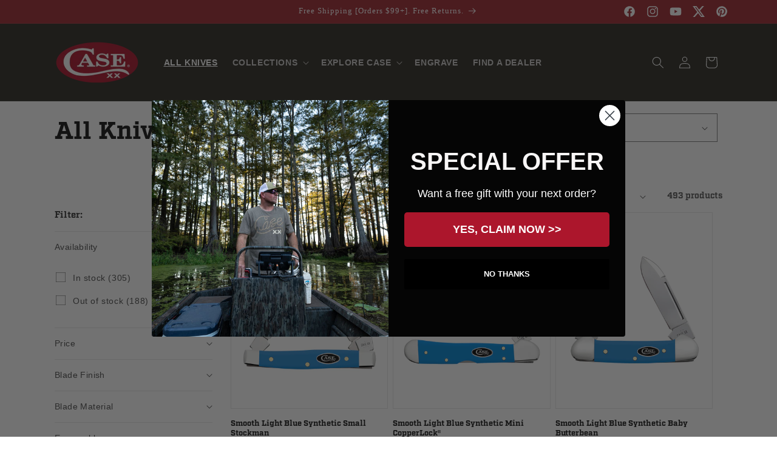

--- FILE ---
content_type: text/css
request_url: https://caseknives.com/cdn/shop/t/237/assets/component-collection-hero.css?v=70216856018750120441766002055
body_size: -241
content:
.collection-hero__inner{display:flex;flex-direction:column-reverse}.collection-hero--with-image .collection-hero__inner{margin-bottom:0;margin-top:.5em;padding-bottom:1rem}@media screen and (min-width: 750px){.collection-hero.collection-hero--with-image{padding:calc(3rem + var(--page-width-margin)) 0 calc(3rem + var(--page-width-margin));overflow:hidden}.collection-hero--with-image .collection-hero__inner{padding-bottom:0}}.collection-hero__text-wrapper{flex-basis:100%}@media screen and (min-width: 750px){.collection-hero{padding:0}.collection-hero__inner{flex-direction:row;padding-bottom:0;margin-top:2rem}.collection-hero--with-image .collection-hero__inner{align-items:center;padding-bottom:0}}.collection-hero__title{margin:.5rem 0}.collection-hero__title+.collection-hero__description{margin-top:1.5rem;margin-bottom:1.5rem;font-size:1.6rem;line-height:calc(1 + .5 / var(--font-body-scale))}@media screen and (min-width: 750px){.collection-hero__title+.collection-hero__description{font-size:1.8rem;margin-top:2rem;margin-bottom:2rem}.collection-hero__description{max-width:66.67%}.collection-hero--with-image .collection-hero__description{max-width:100%}}.collection-hero--with-image .collection-hero__title{margin:0}.collection-hero--with-image .collection-hero__text-wrapper{padding:2rem 0rem 1rem}.collection-hero__image-container{border:var(--media-border-width) solid rgba(var(--color-foreground),var(--media-border-opacity));border-radius:var(--media-radius);box-shadow:var(--media-shadow-horizontal-offset) var(--media-shadow-vertical-offset) var(--media-shadow-blur-radius) rgba(var(--color-shadow),var(--media-shadow-opacity))}@media screen and (max-width: 749px){.collection-hero__title{margin:1.5rem 0 .5rem}.collection-hero__image-container{height:20rem}}@media screen and (min-width: 750px){.collection-hero--with-image .collection-hero__text-wrapper{padding:2rem 0rem 1rem}.collection-hero__image-container{align-self:stretch;min-height:30rem}}
/*# sourceMappingURL=/cdn/shop/t/237/assets/component-collection-hero.css.map?v=70216856018750120441766002055 */
